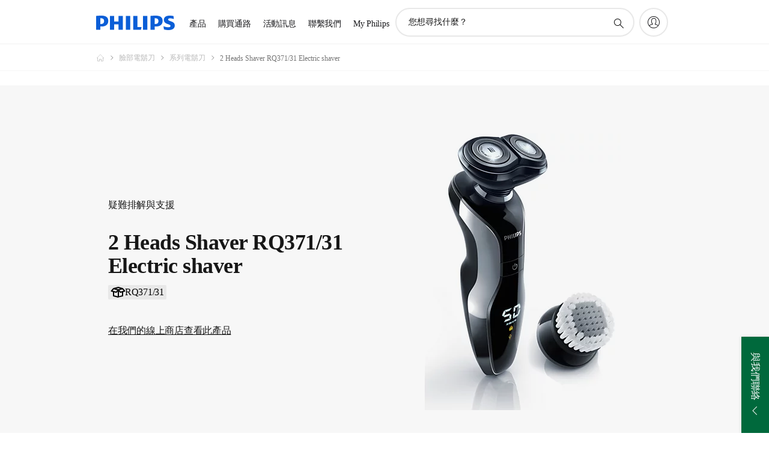

--- FILE ---
content_type: text/css;charset=utf-8
request_url: https://www.philips.com.tw/c-etc/philips/clientlibs/foundation-theming/foundation-language-override-zh_tw.230413.css
body_size: -170
content:
*{font-family:tahoma,'Microsoft JhengHei','Heiti TC',PMingLiU!important}.test-ios{font-family:tahoma,arial,'Microsoft JhengHei','Heiti TC',PMingLiU!important}* [class*=p-icon],* [class*=pv-icon]{font-family:philips-global-icon-font!important}* [class*=p-icon][class*='--32'],* [class*=pv-icon][class*='--32']{font-family:philips-global-icon-font-32!important}